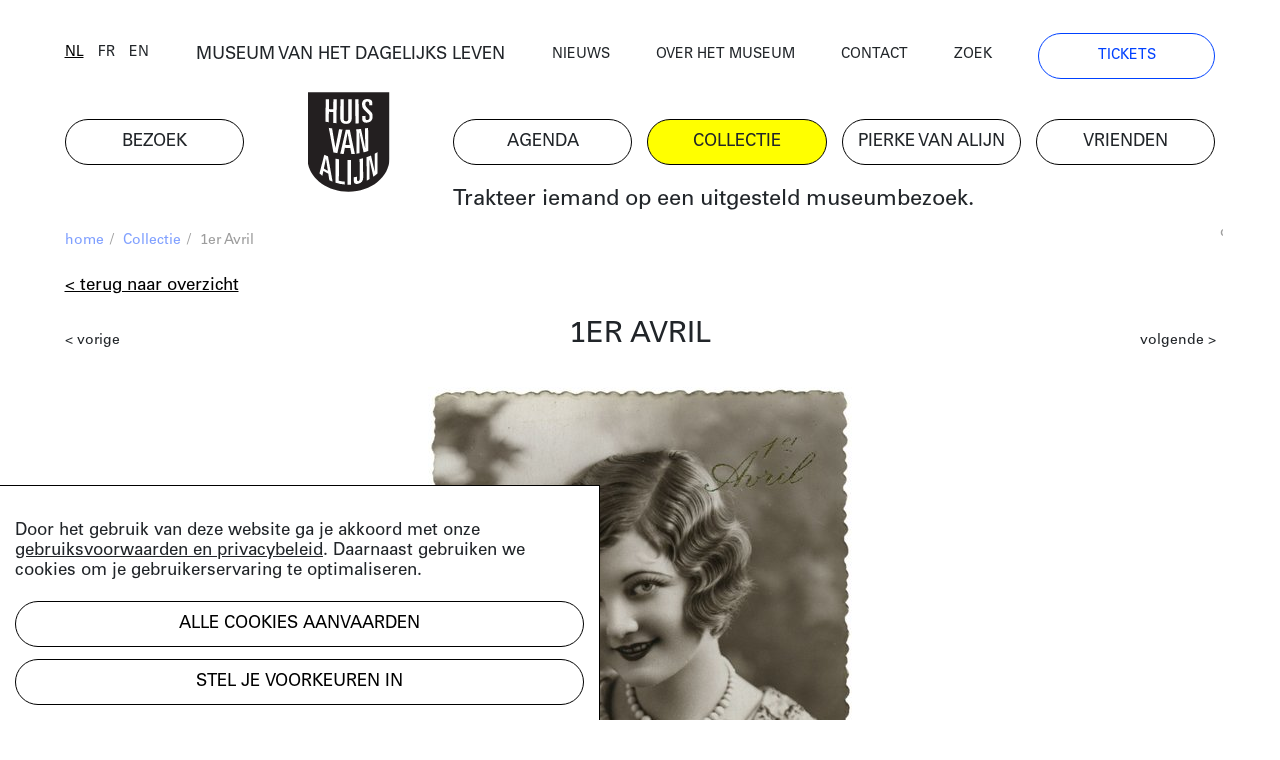

--- FILE ---
content_type: text/html; charset=UTF-8
request_url: https://huisvanalijn.be/nl/collectie-item/1er-avril-15?searchUrl=%2Fnl%2Fcollecties%3Ftags%255B0%255D%3D30%26page%3D7&search-id=9b7c71c072cc2520ded5af85776bb82d
body_size: 7086
content:
<!DOCTYPE html>
<html lang="nl">
<head>
    <!-- Google Tag Manager -->
    <script>(function(w,d,s,l,i){w[l]=w[l]||[];w[l].push({'gtm.start':
    new Date().getTime(),event:'gtm.js'});var f=d.getElementsByTagName(s)[0],
    j=d.createElement(s),dl=l!='dataLayer'?'&l='+l:'';j.async=true;j.src=
    'https://www.googletagmanager.com/gtm.js?id='+i+dl;f.parentNode.insertBefore(j,f);
    })(window,document,'script','dataLayer','GTM-PV8G7MP');</script>
    <!-- End Google Tag Manager -->

    <meta charset="utf-8">
    <title>1er Avril | Huis van Alijn</title>
    <meta http-equiv="X-UA-Compatible" content="IE=edge" />

    <meta name="generator" content="Code d'Or bvba - https://codedor.be" >
    <meta name="viewport" content="width=device-width, initial-scale=1.0">
    <meta name="google-site-verification"
        content="whKX0T9yxLfr_lj1rnP66mEIaC3Z7mRuYUv_ATLBAF4" />

        
    
    
            <meta name="robots" content="noindex">
    
    <meta property="og:url" content="https://huisvanalijn.be/nl/collectie-item/1er-avril-15"/><meta property="og:type" content="website"/><meta property="og:image" content="https://huisvanalijn.be/files/attachments/.6757/wl1200hp1200q85_LogoHvA.jpg"/>    
    <link href="/favicon.ico" type="image/x-icon" rel="icon"/><link href="/favicon.ico" type="image/x-icon" rel="shortcut icon"/>        <link rel="icon" sizes="192x192" href="https://huisvanalijn.be/img/touch-icon.png">
    <link rel="apple-touch-icon" href="https://huisvanalijn.be/img/touch-icon.png">

    <link rel="stylesheet" type="text/css" href="/css/website.590aa0cd4f0e1816ec7e.css" media="screen"/><link rel="stylesheet" type="text/css" href="/css/print.0734ffe80de839ab46ec.css" media="print"/>        </head>

<body>
    <!-- Google Tag Manager (noscript) -->
    <noscript><iframe src="https://www.googletagmanager.com/ns.html?id=GTM-PV8G7MP"
    height="0" width="0" style="display:none;visibility:hidden"></iframe></noscript>
    <!-- End Google Tag Manager (noscript) -->
            
<header class="header  hidden-print">
<button class="fal fa-bars navigation-toggle"></button>
    <div class="header--desktop">
        <div class="container">
            <div class="header--clone">
                <div class="h4">
                    <a href="/nl/museum-van-het-dagelijks-leven">MUSEUM VAN HET DAGELIJKS LEVEN</a>                </div>
                <a href="/" class="logo"><img src="/img/logo.svg" alt=""/></a>            </div>
        </div>
        <div class="container">
            <div class="row">
                <div class="col-12 order-lg-12">
                    <nav class="navigation--main">
                        <ul class="list-unstyled row"><li class="col-6 col-lg-2"><a href="/nl/bezoek" title="Bezoek"><span>Bezoek</span></a></li><li id="link--home" class="col-6 col-lg-2"><a href="/nl" title="Home"><span>Home</span></a></li><li class="col-6 col-lg-2"><a href="/nl/agenda" title="Agenda"><span>Agenda</span></a></li><li class="col-6 col-lg-2 active"><a href="/nl/collecties-landing" title="Collectie"><span>Collectie</span></a></li><li class="col-6 col-lg-2"><a href="/nl/pierke-van-alijn" title="Pierke van Alijn"><span>Pierke van Alijn</span></a></li><li class="col-6 col-lg-2"><a href="/nl/vrienden-van-alijn" title="Vrienden"><span>Vrienden</span></a></li><li id="link--join" class="col-6 col-lg-2"><a href="/nl/tickets" title="Tickets"><span>Tickets</span></a></li></ul>                    </nav>
                </div>
                <div class="col-12 order-lg-1">
                    <div class="header--top">
                        <div class="row">
                            <div class="col-6 col-lg-auto flex-end">
                            <div class="langselect">
        <ul class="list-unstyled">
                    <li class="active">                <a href="/switch-locale/nl/nl/collectie-item/1er-avril-15?searchUrl=%2Fnl%2Fcollecties%3Ftags%255B0%255D%3D30%26page%3D7&amp;search-id=9b7c71c072cc2520ded5af85776bb82d" class="js-lang-switch" data-locale="nl">nl</a>            </li>
                    <li>                <a href="/switch-locale/fr/nl/collectie-item/1er-avril-15?searchUrl=%2Fnl%2Fcollecties%3Ftags%255B0%255D%3D30%26page%3D7&amp;search-id=9b7c71c072cc2520ded5af85776bb82d" class="js-lang-switch" data-locale="fr">fr</a>            </li>
                    <li>                <a href="/switch-locale/en/nl/collectie-item/1er-avril-15?searchUrl=%2Fnl%2Fcollecties%3Ftags%255B0%255D%3D30%26page%3D7&amp;search-id=9b7c71c072cc2520ded5af85776bb82d" class="js-lang-switch" data-locale="en">en</a>            </li>
            </ul>
</div>
                            </div>
                            <div class="col-lg-4 text-center d-none d-lg-block">
                                <a href="/nl/museum-van-het-dagelijks-leven">MUSEUM VAN HET DAGELIJKS LEVEN</a>                            </div>
                            <div class="col-6 col-lg">
                                <nav class="navigation--top">
                                    <ul class="list-unstyled"><li><a href="/nl/nieuws" title="Nieuws"><span>Nieuws</span></a></li><li><a href="/nl/over-het-museum" title="Over het museum"><span>Over het museum</span></a></li><li><a href="/nl/contact" title="Contact"><span>Contact</span></a></li><li><a href="/nl/zoeken" title="Zoek"><span>Zoek</span></a></li><li class="d-none d-lg-block"><a href="/nl/tickets" title="Tickets"><span>Tickets</span></a></li></ul>                                </nav>
                            </div>
                        </div>
                    </div>
                </div>
            </div>
            <div class="row mb-small">
                                    <div class="col-lg-8 offset-lg-4 d-none d-lg-block">
                        <div class="js-quote-carousel carousel--quote">
            <div class="header--intro-text">
            <a href="/nl/nieuws/2019/11/trakteer-iemand-op-een-uitgesteld-museumbezoek">Trakteer iemand op een uitgesteld museumbezoek.</a>        </div>
    </div>                    </div>
                            </div>
        </div>
    </div>
    <div class="header--mobile">
        <div class="container">
            <div class="h4">
                <a href="/nl/museum-van-het-dagelijks-leven">MUSEUM VAN HET DAGELIJKS LEVEN</a>            </div>
            <a href="/" class="logo"><img src="/img/logo.svg" alt=""/></a>        </div>
    </div>
    <div class="container">
                    <div class="d-lg-none my-4">
                <div class="js-quote-carousel carousel--quote">
            <div class="header--intro-text text-left">
            <a href="/nl/nieuws/2019/11/trakteer-iemand-op-een-uitgesteld-museumbezoek">Trakteer iemand op een uitgesteld museumbezoek.</a>        </div>
    </div>            </div>
            </div>
</header>
    <div class="mb-big">
        

<div class="container">
    <div class="text-small mb-small hidden-print">
    <div class="row justify-content-end">
        <div class="col-12 col-md">
            <ul class="list-unstyled breadcrumb mb-small"><li><a href="/nl" title="Home">home</a><span class="divider"> / </span></li><li><a href="/nl/collecties-landing" title="Collectie">Collectie</a><span class="divider"> / </span></li><li class="active">1er Avril</li></ul>        </div>
                    <div class="col-auto text-grey text-right overflow-hidden">
                <div class="share">
    <a href="#" class="js-open-share">deel deze pagina</a>
    <ul class="social-media-share-links list-unstyled">
        <li>
            <div class="share-item facebook">
                <a href="#" class="fb-share" onclick="window.open('https://www.facebook.com/sharer/sharer.php?u=https://huisvanalijn.be/nl/collectie-item/1er-avril-15','facebookShareDialog','width=600,height=436'); return false;"><i class="fab fa-facebook-f"></i></a>            </div>
        </li>
        <li>
            <div class="share-item pinterest">
                <a href="https://pinterest.com/pin/create/button/?logo=%3Ci+class%3D%22fab+fa-pinterest-p%22%3E%3C%2Fi%3E&amp;send=0&amp;url=https%3A%2F%2Fhuisvanalijn.be%2Fnl%2Fcollectie-item%2F1er-avril-15" class="pin-it-button" count-layout="horizontal" target="_blank"><i class="fab fa-pinterest-p"></i></a>            </div>
        </li>
        <li>
            <div class="share-item twitter">
                <a href="https://twitter.com/share?" target="_blank" class="tw-share " data-lang="nl" data-hashtags=""><i class="fab fa-twitter"></i></a>            </div>
        </li>
    </ul>

</div>            </div>
            </div>
</div>
    
    

<a href="/nl/collecties?tags%5B0%5D=30&amp;page=7" class="btn btn--link mb-small">&lt; Terug naar overzicht</a><div class="view--collection"
    data-collection-item="1er Avril">
    
<div class="clearfix-sm mb-small">
    <a href="/nl/collectie-item/1er-avril-14?searchUrl=/nl/collecties?tags%5B0%5D=30&amp;page=7" class="small-text float-left mt-small">&lt; vorige</a><a href="/nl/collectie-item/1er-avril-16?searchUrl=/nl/collecties?tags%5B0%5D=30&amp;page=7" class="small-text float-right mt-small">volgende &gt;</a></div>
        <h1 class="h1-centered mb-30">
        1er Avril    </h1>

                    <div class="header-carousel mb-small">
                    <div class="collection--header-image" data-id="idcfcd208495d565ef66e7dff9f98764da">
            <div class="d-inline-block">
                <img src="/files/attachments/.6964/w1166h674q85aoe0_postkaart.jpg" width="1166" height="674" alt="postkaart" title="postkaart"/>                                                            </div>
                                <div class="image-share js-image-share" id="idcfcd208495d565ef66e7dff9f98764da">
        <div  class="image-share-backdrop d-flex align-items-center justify-content-center">
            <div class="image-share-modal bg-white box-shadow">
                <div class="image-share-close js-image-share-close">
                    <i class="fal fa-times"></i>
                </div>

                <div class="image-share-container">
                    <form class="form image-share-download mb-big" id="imageShareDownloadForm">
                        <h3>
                            Download                        </h3>

                        <div class="radio">
                                                        
                            
                            
                                
                                
                                                                    <div class="form-radiobutton">
                                        <label for="idcfcd208495d565ef66e7dff9f98764dasmall">
                                            <input
                                                type="radio"
                                                name="size"
                                                id="idcfcd208495d565ef66e7dff9f98764dasmall"
                                                value="https://huisvanalijn.be/files/attachments/.6964/w300_319s19xq7s.jpg">
                                            300 x 477 (small)                                        </label>
                                    </div>
                                                            
                                
                                
                                                                    <div class="form-radiobutton">
                                        <label for="idcfcd208495d565ef66e7dff9f98764damedium">
                                            <input
                                                type="radio"
                                                name="size"
                                                id="idcfcd208495d565ef66e7dff9f98764damedium"
                                                value="https://huisvanalijn.be/files/attachments/.6964/w600_319s19xq7s.jpg">
                                            600 x 953 (medium)                                        </label>
                                    </div>
                                                            
                                
                                
                                                                    <div class="form-radiobutton">
                                        <label for="idcfcd208495d565ef66e7dff9f98764dalarge">
                                            <input
                                                type="radio"
                                                name="size"
                                                id="idcfcd208495d565ef66e7dff9f98764dalarge"
                                                value="https://huisvanalijn.be/files/attachments/.6964/w800_319s19xq7s.jpg">
                                            800 x 1271 (large)                                        </label>
                                    </div>
                                                            
                                
                                
                                                            
                                
                                
                                                                                        <div class="form-radiobutton">
                                <label for="idcfcd208495d565ef66e7dff9f98764daoriginal">
                                    <input
                                        checked
                                        type="radio"
                                        name="size"
                                        id="idcfcd208495d565ef66e7dff9f98764daoriginal"
                                        value="https://huisvanalijn.be/files/attachments/.6964/319s19xq7s.jpg">
                                    1259 x 2000 (origineel)                                </label>
                            </div>
                        </div>
                        <div class="row">
                            <div class="col-sm-auto">
                                                                <button
                                    class="btn btn--blue mb-small js-image-share-download"
                                    data-text="Download"
                                >
                                    Download                                </button>
                            </div>
                        </div>

                        <div class="content-builder-component-container">
                            <div class="component-text">
                                <p>Hoger resolutiebeeld? Neem contact met <a href="mailto: studio@huisvanalijn.be">Studio Alijn</a>.</p>
<p>Gelieve "collectie Huis van Alijn" te vermelden bij gebruik</p>
<p>Meer info over de licenties kan je <a href="https://rightsstatements.org/en">hier</a> terugvinden</p>                            </div>
                        </div>

                        <div>
    <div class="component-text">
        <a href="https://rightsstatements.org/vocab/NKC/1.0/">
    <img height="31" alt="Copyright – No Known Copyright"
      src="https://rightsstatements.org/files/buttons/NKC.dark-white-interior.png"/>
</a>
    </div>
</div>
                    </form>

                    <form class="form image-share-embed share-embed mb-big">
                        <h3>
                            Embed                        </h3>

                        <div class="row mb-small">
                            <div class="col-6">
                                <label>
                                    breedte                                </label>
                                <input type="number" class="width form-control" value="100">
                            </div>

                            <div class="col-6">
                                <label >
                                    hoogte                                </label>
                                <input type="number" class="height form-control" value="100">
                            </div>
                        </div>

                        
                        <div
                            class="iframe-code copy-block"
                            data-url="https://huisvanalijn.be/files/attachments/.6964/319s19xq7s.jpg"
                            data-copied="Gekopieerd"
                        >
                            <i class="far fa-copy"></i>
                            <pre>&lt;div style="width:100px;height:100px;background-image:url(https://huisvanalijn.be/files/attachments/.6964/319s19xq7s.jpg);background-size:cover;background-position:center;"&gt;&lt;/div&gt;</pre>
                        </div>
                    </form>

                    <form class="form image-share-link mb-big">
                        <h3>
                            Deel de link                        </h3>

                        <div
                            class="link copy-block"
                            data-copied="Gekopieerd"
                        >
                            <i class="far fa-copy"></i>
                            <pre>https://huisvanalijn.be/files/attachments/.6964/319s19xq7s.jpg</pre>
                        </div>
                    </form>

                    <form class="form image-share-social">
                        <h3>
                            Deel op social media                        </h3>

                        <div class="d-block mb-small">
                            <a href="#" class="fb-share" onclick="window.open('https://www.facebook.com/sharer/sharer.php?u=https://huisvanalijn.be/files/attachments/.6964/319s19xq7s.jpg','facebookShareDialog','width=600,height=436'); return false;"><i class="fab fa-facebook-f mr-small"></i>Deel op Facebook</a>                        </div>

                        <div class="d-block mb-small">
                            <a href="https://pinterest.com/pin/create/button/?logo=%3Ci+class%3D%22fab+fa-pinterest-p+mr-small%22%3E%3C%2Fi%3EDeel+op+Pinterest&amp;url=https%3A%2F%2Fhuisvanalijn.be%2Ffiles%2Fattachments%2F.6964%2F319s19xq7s.jpg&amp;send=0" class="pin-it-button" count-layout="horizontal" target="_blank"><i class="fab fa-pinterest-p mr-small"></i>Deel op Pinterest</a>                    </div>
                    </form>
                </div>
            </div>
        </div>
    </div>

    
                    </div>
    </div>
        <div class="row mb-big">
        <div class="col-lg-10 offset-lg-2">
            <div class="row">
                <div class="col-sm-5 order-sm-12 mb-small">
                                                                                        <div
                                class="btn btn--blue js-collection-item-share"
                                data-model="idcfcd208495d565ef66e7dff9f98764da"
                            >
                                gebruik dit beeld                            </div>
                                                                            </div>
                                    <div class="col-sm-7 orders-sm-1">
                        <div class="row">
                <div class="col-12">
            <div class="row">
                <div class="col-6 col-lg-4">
                    datum                </div>
                <div class="col-6 col-lg-8">
                    1933/                </div>
            </div>
        </div>
                <div class="col-12">
            <div class="row">
                <div class="col-6 col-lg-4">
                    objectnummer                </div>
                <div class="col-6 col-lg-8">
                    2007-166-079                </div>
            </div>
        </div>
        </div>
                    </div>
                            </div>
        </div>
    </div>

<div class="row">
  <div class="col-lg-9 offset-lg-2">
    <div class="mb-big collection__keyword-list">
                              <a href="/nl/collecties?&tags[]=7">#document</a>
                              <a href="/nl/collecties?&tags[]=11">#postkaart</a>
                              <a href="/nl/collecties?&tags[]=22">#vrouw</a>
                              <a href="/nl/collecties?&tags[]=30">#roos</a>
                              <a href="/nl/collecties?&tags[]=135">#jaren 1930</a>
                              <a href="/nl/collecties?&tags[]=390">#vis</a>
                              <a href="/nl/collecties?&tags[]=2696">#1 april</a>
            </div>
  </div>
</div>

        
    <h2 class="h1">Meer weten over de collectie?</h2>
<div class="row component-collection">
    <div class="order-md-12 col-md-5 col-lg-4 mb-small">
        <div>
            <div class="big-text">
                <h2>BEZOEK STUDIO ALIJN</h2>
<p>Kenniscentrum over het erfgoed van het dagelijks leven</p>
<p><a title="Studio Alijn" href="/nl/studio-alijn">Studio Alijn</a> is te bezoeken na afspraak tijdens weekdagen<br />van 10:00 tot 17:00 via <a href="mailto:studio@huisvanalijn.be">studio@huisvanalijn.be</a> of<br />T 09 235 38 00. </p>
<p>Adres Studio Alijn<br />Kraanlei 69, 9000 Gent</p>            </div>
        </div>
    </div>
    <div class="order-md-1 col-md-7 col-lg-8">
        <img src="/files/attachments/.322/w1440h700zcCq85_img_8374_web_c_michiel_devijver_666a0a26dcbd26b80e6ed14b26532644.jpg" class="img-fluid mb-small" width="1440" height="700" alt="img_8374_web_c_michiel_devijver_666a0a26dcbd26b80e6ed14b26532644" title="img_8374_web_c_michiel_devijver_666a0a26dcbd26b80e6ed14b26532644"/>        <div class="small-text copyright-text--right">
                                </div>
    </div>
</div>
</div>

<div id="cookiewarning" class="cookie-notice">
    <div id="cookie-notice--general">
        <p><p>Door het gebruik van deze website ga je akkoord met onze <a href="/nl/gebruiksvoorwaarden-privacy" target="_blank" rel="noopener">gebruiksvoorwaarden en privacybeleid</a>. Daarnaast gebruiken we cookies om je gebruikerservaring te optimaliseren.</p></p>
        <button class="acceptAllCookie btn btn-primary mb-small" data-url="https://huisvanalijn.be/nl/cookie/add" data-cookieName="accepts_cookies_from_huisvanalijnbe">Alle cookies aanvaarden</button>        <button id="specific-cookies" class="btn btn-link">
            Stel je voorkeuren in        </button>
    </div>

    <div id="cookie-notice--specific">
        <button class="acceptAllCookie btn btn-primary mb-small" data-url="https://huisvanalijn.be/nl/cookie/add" data-cookieName="accepts_cookies_from_huisvanalijnbe"><span>Alle cookies aanvaarden</span></button>        <hr class="mb-small">

        <h3>
            Maak je keuze        </h3>
        <form action="/nl/cookie/add" id="SubmitCookie" data-cookieName="accepts_cookies_from_huisvanalijnbe" novalidate="novalidate" onsubmit="event.returnValue = false; return false;" method="post" accept-charset="utf-8"><div style="display:none;"><input type="hidden" name="_method" value="POST"/></div>                                                <div class="cookie-category">
                                                    <div class="checkbox">
                                <label>
                                    <input
                                        type="checkbox"
                                        checked=true
                                        disabled=true
                                    >
                                        Strikt noodzakelijke cookies                                </label>
                            </div>
                                                                    </div>
                                                                <div class="cookie-category">
                                                                                <div class="checkbox"><input type="hidden" name="data[functionele-cookies]" id="functionele-cookies_" value="0"/><label for="functionele-cookies" class=""><input type="checkbox" name="data[functionele-cookies]" class="" value="1" id="functionele-cookies"/> Functionele cookies</label></div>                                                                    </div>
                                                                <div class="cookie-category">
                                                                                <div class="checkbox"><input type="hidden" name="data[performance-cookies]" id="performance-cookies_" value="0"/><label for="performance-cookies" class=""><input type="checkbox" name="data[performance-cookies]" class="" value="1" id="performance-cookies"/> Performance cookies</label></div>                                                                    </div>
                                                                <div class="cookie-category">
                                                                                <div class="checkbox"><input type="hidden" name="data[marketingcookies]" id="marketingcookies_" value="0"/><label for="marketingcookies" class=""><input type="checkbox" name="data[marketingcookies]" class="" value="1" id="marketingcookies"/> Marketingcookies</label></div>                                                                    </div>
                            
            <hr class="mb-small">

            <button type="submit" class="btn mb-small">Voorkeuren opslaan</button>            <a href="/nl/cookie" class="btn btn--link" target="__blank">Meer weten</a>        </form>    </div>
</div>

</div>    </div>


                <div class="subscribe-block hidden-print hide-horizontal-overflow">
    <div class="container">
        <h2 class="h1">
            Blijf op de hoogte        </h2>
        <p>Volg het nieuws en de verhalen van het Huis van Alijn.</p>
        <a
            href="https://huisvanalijn.be/nl/nieuwsbrief"
            class="btn btn--blue btn--more-padding-x w-fit mb-30"
        >
            Schrijf je in op de nieuwsbrief        </a>
    </div>
</div>
    
    <div class="container hidden-print">
    <footer class="footer">
        <nav class="navigation--footer clearfix">
            <div class="row">
                <div class="order-md-1 col-md-4 col-lg-2 mb-small">
                    <h4>plan je bezoek</h4>
                    <ul class="list-unstyled"><li><a href="/nl/tickets" title="Online tickets"><span>Online tickets</span></a></li><li><a href="/nl/adres-en-bereikbaarheid" title="Adres"><span>Adres</span></a></li><li><a href="/nl/openingsuren" title="Openingsuren"><span>Openingsuren</span></a></li><li><a href="/nl/museumcafe" title="Museumcafé"><span>Museumcafé</span></a></li><li><a href="/nl/museumshop" title="Museumshop"><span>Museumshop</span></a></li></ul>                </div>
                <div class="order-md-2 col-md-4 col-lg-3 mb-small">
                    <h4>ontdek de collectie</h4>
                    <ul class="list-unstyled"><li><a href="/nl/collecties" title="Online collectie"><span>Online collectie</span></a></li><li><a href="/nl/studio-alijn" title="Studio Alijn"><span>Studio Alijn</span></a></li><li><a href="/nl/collectie-van-de-gentenaar" title="Collectie van de Gentenaar"><span>Collectie van de Gentenaar</span></a></li><li><a href="/nl/agenda/thuis-van-alijn" title="(T)Huis van Alijn"><span>(T)Huis van Alijn</span></a></li><li><a href="/nl/virtuele-rondleiding-mijn-legerdienst" title="Virtuele rondleiding Mijn Legerdienst"><span>Virtuele rondleiding Mijn Legerdienst</span></a></li></ul>                </div>
                <div class="order-md-4 col-md-4 col-lg-2 mb-small">
                    <h4>Outreach</h4>
                    <ul class="list-unstyled"><li><a href="/nl/outreachlab" title="Outreachlab"><span>Outreachlab</span></a></li><li><a href="/nl/huis-van-alijn-op-bezoek" title="Huis van Alijn op bezoek"><span>Huis van Alijn op bezoek</span></a></li><li><a href="/nl/welzijnsactiviteiten" title="Welzijnsactiviteiten"><span>Welzijnsactiviteiten</span></a></li></ul>                </div>
                <div class="order-md-5 col-md-4 col-lg-3 mb-small">
                    <h4>Contacteer ons</h4>
                    <ul class="list-unstyled"><li><a href="/nl/pers" title="Pers"><span>Pers</span></a></li><li><a href="/nl/schenkingen" title="Schenkingen"><span>Schenkingen</span></a></li><li><a href="/nl/zaalverhuur" title="Zaalverhuur"><span>Zaalverhuur</span></a></li><li><a href="/nl/team" title="Medewerkers"><span>Medewerkers</span></a></li><li><a href="/nl/bewaking" title="Bewaking"><span>Bewaking</span></a></li></ul>                </div>
                <div class="order-md-3 col-md-4 col-lg-2 navigation--footer-middle mb-small">
                    <h4>Groepen</h4>
                    <ul class="list-unstyled"><li><a href="/nl/bezoek-met-groep" title="Groepsaanbod"><span>Groepsaanbod</span></a></li></ul>                </div>
            </div>
        </nav>
        <div class="row justify-content-between">
            <div class="col-md-6 col-lg-9">
                <ul class="list-unstyled social-media-links"><li><a href="https://www.facebook.com/huisvanalijn" target="_blank" title="Facebook-official" data-label="facebook"><i class="fa fa-facebook-official"></i></a></li><li><a href="https://www.flickr.com/photos/huisvanalijn/" target="_blank" title="Flickr" data-label="flickr"><i class="fa fa-flickr"></i></a></li><li><a href="https://www.instagram.com/huisvanalijn/" target="_blank" title="Instagram" data-label="instagram"><i class="fa fa-instagram"></i></a></li><li><a href="https://www.linkedin.com/company/huisvanalijn" target="_blank" title="Linkedin" data-label="linkedin"><i class="fa fa-linkedin"></i></a></li><li><a href="https://www.youtube.com/channel/UCnE48PabsD-Uk_q4jY2xZ9Q" target="_blank" title="Youtube" data-label="youtube"><i class="fa fa-youtube"></i></a></li></ul>            </div>
            <div class="col-md-6 col-lg-3 text-right">
                <img src="/img/vlaamse-overheid.jpg" alt=""/>                <img src="/img/gent.jpg" alt=""/>            </div>
        </div>
        <div class="footer--bottom">
            <div class="row">
                <div class="col-12 col-lg-auto order-lg-12">
                    <ul class="list-unstyled navigation--footer-bottom"><li><a href="/nl/gebruiksvoorwaarden-privacy" title="Gebruiksvoorwaarden & Privacy"><span>Gebruiksvoorwaarden & Privacy</span></a></li><li><a href="/nl/gebruiksvoorwaarden-en-tijdelijk-bezoekersreglement" title="Bezoekersreglement"><span>Bezoekersreglement</span></a></li></ul>                </div>
                <div class="col-12 col-lg order-lg-1">
                    &copy; 2026 Huis van Alijn                    <a href="https://codedor.be/" target="_blank" class="codedor">
                        Development by Code d'Or
                    </a>
                </div>
            </div>
        </div>
    </footer>
</div>
    <script type="text/javascript">
    var translations = {"eventRegistrationPersonAmount":"Hoeveel personen wil je inschrijven?","eventRegistrationFirstName":"Voornaam","eventRegistrationFirstNameTooltip":"Vul hier je voornaam in","eventRegistrationLastName":"Naam","eventRegistrationLastNameTooltip":"Vul hier je naam in","eventRegistrationEmail":"E-mail","eventRegistrationEmailTooltip":"Vul een e-mailadres in waarop we je kunnen bereiken.","eventRegistrationPhone":"Telefoon","eventRegistrationPhoneTooltip":"Vul hier een telefoonnummer in waarop we je kunnen bereiken.","eventRegistrationSubmit":"Inschrijven","eventRegistrationFriend":"Ben je Vriend van Alijn?","eventRegistrationFriendTooltip":"Duid aan of je lid bent van de Vrienden van Alijn","eventRegistrationFirstNameRequired":"Voornaam vereist","eventRegistrationLastNameRequired":"Naam vereist","eventRegistrationPhoneRequired":"Telefoonnummer vereist","eventRegistrationEmailNotValid":"E-mailadres niet geldig","eventRegistrationSuccessMessage":"Bedankt voor het invullen, je ontvangt zo meteen een mail. Geen mail ontvangen? Bekijk je spamfolder.","eventRegistrationResetForm":"Nog mensen inschrijven? Vul het formulier opnieuw in.","eventRegistrationEmailRequired":"E-mailadres vereist","eventRegistrationPersonalInfo":"Contactgegevens","eventRegistrationPerson":"Persoon","eventRegistrationServerError":"[event_registration.form server error]","eventRegistrationGlobalServerError":"[event_registration.form Global server error]"}</script>

    <script>
        Webroot = "https:\/\/huisvanalijn.be\/";
    </script>
        <script
    src="https://maps.googleapis.com/maps/api/js?key=AIzaSyDobiDrImCgCKLndQ_eQxdKjwVFkqCLqL4&libraries=places">
    </script>

    <script type="text/javascript" src="/js/vendor.1e60b7912cf64406a0d8.js"></script>
    <script type="text/javascript" src="/js/main.75b40b353c110df8321f.js"></script>        <script type="text/javascript" src="/js/imageshare.4cda62a25c5971384c99.js"></script><script type="text/javascript" src="/utils/js/vendor_4eee39d803.js"></script><script type="text/javascript" src="/cookie/js/modal_c41e111591.js"></script><script type="text/javascript" src="/share/js/share_8fad09474d.js"></script></body>
</html>
